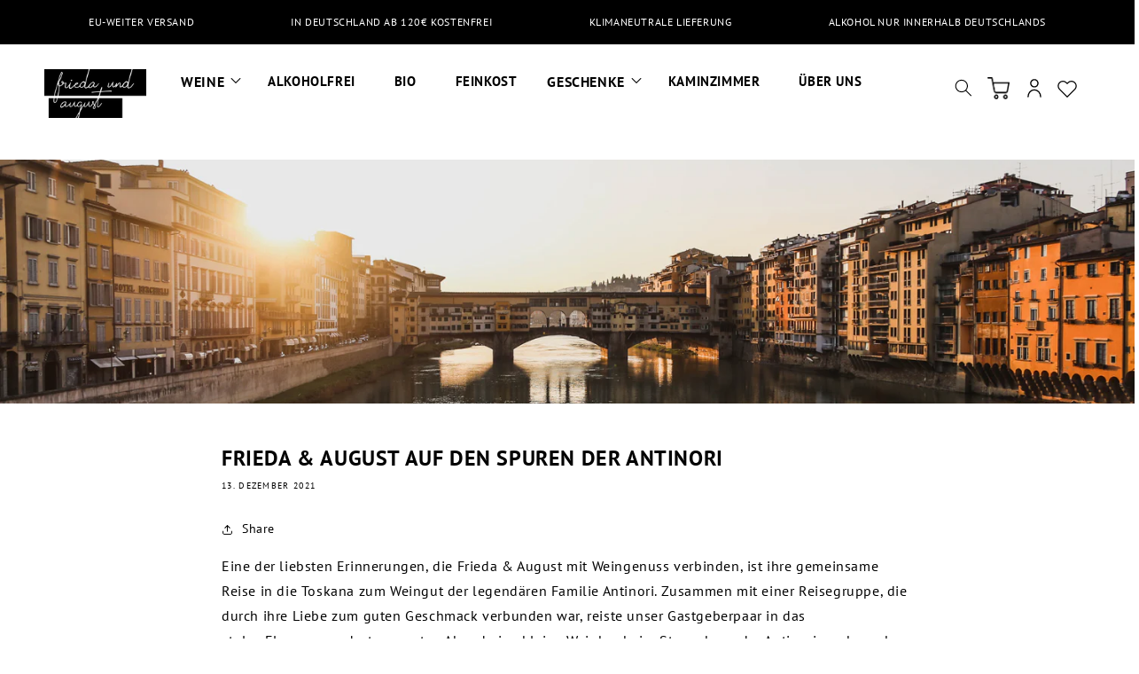

--- FILE ---
content_type: text/css
request_url: https://friedaaugust.de/cdn/shop/t/2/assets/od-main.css?v=107301844342876298861768824668
body_size: 3012
content:
@media (min-width: 991px){.header-wrapper{height:130px}}@media (max-width: 990px){.header-wrapper{height:105px}}.swiper.mySwiper,.header-wrapper,svg,.no-js-hidden{animation:fadeIn 2s!important;-webkit-animation:fadeIn 2s!important}body{animation:fadeIn 1.5s!important;-webkit-animation:fadeIn 1.5s!important}@-webkit-keyframes fadeIn{0%{opacity:0}to{opacity:1}}@keyframes fadeIn{0%{opacity:0}to{opacity:1}}.row-reverse{flex-direction:column-reverse}@media (min-width: 768px){.row-reverse{flex-direction:row-reverse}}.template-index main#MainContent{overflow:hidden}.header__icon-active{position:relative}.header__icon-active:before{content:"";position:absolute;background-image:url("data:image/svg+xml,%3Csvg xmlns='http://www.w3.org/2000/svg' width='16' height='16' fill='currentColor' class='bi bi-check' viewBox='0 0 16 16'%3E%3Cpath d='M10.97 4.97a.75.75 0 0 1 1.07 1.05l-3.99 4.99a.75.75 0 0 1-1.08.02L4.324 8.384a.75.75 0 1 1 1.06-1.06l2.094 2.093 3.473-4.425a.267.267 0 0 1 .02-.022z'/%3E%3C/svg%3E");width:20px;height:20px;top:3px;right:0}h1.title.title--primary{font-size:24px;font-family:PT Sans;text-transform:uppercase;font-weight:700}div#modal_screen{display:block;background-color:#ffffffe6!important}div#modal_content{border-radius:0;min-width:100vh;background-image:url(/cdn/shop/files/altersbeschraenkung-bg.jpg?v=1638182216);background-position:center;background-size:cover;height:80vh;border:none;margin:auto 0!important;top:0!important;bottom:0!important}#modal_content h4,#modal_content h2{font-family:Bebas Neue!important}#modal_content_wrapper,#modal_regret_wrapper{margin:0!important;padding:180px 0!important;background:#ffffffe6;height:100%;display:flex;flex-direction:column;align-items:center;justify-content:center}div#modal_regret_wrapper p{font-family:Bebas Neue}#modal_content nav{margin:0 auto!important}#modal_content nav a.av_btn{font-family:Bebas Neue!important;font-size:40px!important;margin:0 auto!important;background:transparent!important}a.av_btn.av_go:before{background-image:url(/cdn/shop/files/FuA_drink.svg?v=1638182998);width:37px;height:37px;position:absolute;content:"";left:-10px;background-size:contain;background-repeat:no-repeat}a.av_btn.av_go{position:relative}a.av_btn.av_no:before{background-image:url(/cdn/shop/files/FuA_do_not_drink.svg?v=1638182998);width:37px;height:37px;position:absolute;content:"";left:-10px;background-size:contain;background-repeat:no-repeat}a.av_btn.av_no{position:relative}.second-menu{display:flex;grid-area:icons;justify-self:end}.footer_social-icons img{min-width:30px;max-height:30px;-o-object-fit:contain;object-fit:contain;margin:0 20px}.image-with-text_special .image-with-text__grid--reverse .image-with-text__content{margin-left:auto}.product-form__buttons{margin-top:30px;width:100%;margin-bottom:6px}.product-form__submit.p0{padding:0;background:none;border:none;width:35px;margin-left:5px;cursor:pointer}.swym-button.swym-add-to-wishlist-view-product.swym-heart:after{font-size:30px}.card-information__popup{margin:0 10px}.card-information__popup span{visibility:hidden;width:50%;padding:10px!important;background-color:#fff;color:#000;border:2px solid #435800;text-align:center;border-radius:6px;padding:5px 0;position:absolute;z-index:9;bottom:90px;left:0;right:25%;margin-left:auto;opacity:0;transition:opacity 1s}@media (max-width: 768px){.card-information__popup span{width:60%;right:24%}}@media (max-width: 425px){.card-information__popup span{width:70%;right:0}}.card-information__popup span:after{position:absolute;bottom:-10px;right:50%;margin-top:-5px;border-width:5px;border-style:solid;border-color:black transparent transparent transparent}.card-information__popup input{display:none}.card-information__popup input:checked+span{visibility:visible;opacity:1}.card-information__popup input:checked+span p{margin:0;font-size:11px!important;display:flex;justify-content:space-between;font-weight:700}.card-information__popup input:checked+span p small{font-size:11px!important;width:50%;text-align:left;font-weight:400}.banner-main_header.list-type{padding:0!important}.banner-main_header.list-type{display:none!important}@media (max-width: 768px){#banner-wrapper div.banner-header{display:none}}#banner-wrapper div.banner-body__content .banner-main_buttons{flex-direction:row!important}@media (min-width: 768px){#banner-wrapper div.banner-body__content .banner-main_buttons{flex-wrap:inherit!important}}#banner-wrapper div.banner-main_buttons p{border-radius:0!important;border:1px solid}@media (min-width: 768px){#banner-wrapper div.banner-main_buttons p{padding:12px!important;flex-basis:33%!important;height:-webkit-fit-content!important;height:-moz-fit-content!important;height:fit-content!important}}@media (min-width: 768px){#banner-wrapper div.banner-main_buttons p:nth-child(3){flex-basis:33%!important}}#banner-wrapper div.banner-footer{height:auto!important}.collection-list-wrapper--home{padding-bottom:150px!important;position:relative}.collection-list-wrapper--home:before{content:"";position:absolute;width:200px;height:110px;background-image:url(/cdn/shop/files/flaschenoeffner_kornkokre_mobile.svg?v=1638440030);left:20px;background-size:contain;background-repeat:no-repeat;bottom:0}@media (min-width: 992px){.collection-list-wrapper--home:before{background-image:url(/cdn/shop/files/F_A_Korkenoeffner_Korken.svg?v=1638439653);width:300px;height:190px;left:60px;bottom:-90px}}.collection-list-wrapper--home:after{content:"";position:absolute;width:75px;height:135px;background-image:url(/cdn/shop/files/FuA_Illustration_Champagner.svg?v=1638197684);right:0;background-size:contain;background-repeat:no-repeat;bottom:0}@media (min-width: 992px){.collection-list-wrapper--home:after{width:175px;height:300px;bottom:-160px}}@media (min-width: 1200px){.collection-list-wrapper--home .collection-list{justify-content:space-around}}@media (min-width: 1200px){.collection-list-wrapper--home li.collection-list__item.grid__item.slider__slide{max-width:22%}}.collage-wrapper--home{padding-top:11rem;position:relative;overflow:hidden}@media (min-width: 769px){.collage-wrapper--home{padding-top:9rem}}@media (min-width: 1200px){.collage-wrapper--home{overflow:inherit}}.collage-wrapper--home:before{content:"";position:absolute;width:160px;height:160px;background-image:url(/cdn/shop/files/F_A_Schirm_Koffer.svg?v=1638439653);left:0;background-size:contain;background-repeat:no-repeat;top:0}@media (max-width: 425px){.collage-wrapper--home:before{display:none}}@media (min-width: 1200px){.collage-wrapper--home:before{width:300px;height:300px;left:-120px}}@media (min-width: 1600px){.collage-wrapper--home:before{width:300px;height:300px;left:-200px}}.collage-wrapper--home:after{content:"";position:absolute;width:250px;height:75px;background-image:url(/cdn/shop/files/FuA_Illustration_Wellen.svg?v=1638255024);right:-25px;background-size:contain;background-repeat:no-repeat;top:0}@media (min-width: 992px){.collage-wrapper--home:after{width:300px;height:120px;right:-25px;top:0}}@media (min-width: 1200px){.collage-wrapper--home:after{width:400px;right:-240px}}.grid.wine_profil{position:relative}.grid.wine_profil:before{content:"";position:absolute;width:50px;height:90px;background-image:url(/cdn/shop/files/FuA_Illustration_Glass_01.svg?v=1638367964);right:60px;background-size:contain;background-repeat:no-repeat;bottom:300px}@media (min-width: 768px){.grid.wine_profil:before{bottom:430px}}@media (min-width: 1200px){.grid.wine_profil:before{height:120px;bottom:480px;right:150px}}.grid.wine_profil:after{content:"";position:absolute;width:50px;height:130px;background-image:url(/cdn/shop/files/FuA_Illustration_Flasche_01.svg?v=1638367964);right:10px;background-size:contain;background-repeat:no-repeat;bottom:300px}@media (min-width: 768px){.grid.wine_profil:after{bottom:430px}}@media (min-width: 1200px){.grid.wine_profil:after{height:190px;bottom:480px;width:70px;right:50px}}@media (min-width: 992px){.template-product .collection{padding-top:200px;margin-top:-5rem}}.template-product .collection:before{left:150px}@media (min-width: 992px){.template-product .collection:before{content:"";position:absolute;width:400px;height:300px;background-image:url(/cdn/shop/files/FuA_Illustration_Landschaft_02_neu.svg?v=1638992155);left:0;background-size:contain;background-repeat:no-repeat;top:-50px}}.template-product .collection:before .wine_profil .list-item{flex-direction:row!important;margin-left:auto;margin-right:auto}@media (min-width: 992px){.template-product .template-product .collection{padding-top:200px;margin-top:-5rem}}.template-product .template-product .collection:before{left:150px}@media (min-width: 992px){.template-product .template-product .collection:before{content:"";position:absolute;width:400px;height:300px;background-image:url(/cdn/shop/files/FuA_Illustration_Landschaft_02_neu.svg?v=1638992155);left:0;background-size:contain;background-repeat:no-repeat;top:-30px}}@media (min-width: 1200px){.template-product .template-product .collection:before{left:150px}}.template-contact .contact{position:relative;padding-bottom:150px}.template-contact .contact:before{content:"";position:absolute;width:150px;height:150px;background-image:url(/cdn/shop/files/FuA_Illustration_Faesser.svg?v=1639495659);right:0;background-size:contain;background-repeat:no-repeat;bottom:0}@media (min-width: 768px){.template-contact .contact:before{width:200px;height:200px}}@media (min-width: 1200px){.template-contact .contact:before{width:300px;height:250px;right:-35%;bottom:-10%}}.card-wrapper .card .media{height:255px}@media (min-width: 768px){.card-wrapper .card .media{height:100%;padding:0}}@media (max-width: 750px){.card-wrapper{padding-left:30px}}.content-for-layout .rich-text{text-align:left}@media screen and (max-width: 992px){.template-uber-uns-vorlage .grid--2-col-tablet .grid__item{width:calc(100% - .5rem)}}.template-uber-uns-vorlage .image-with-text__media img{-o-object-fit:contain;object-fit:contain;-o-object-position:left;object-position:left;width:100%}.swym-ui-component *,.swym-ui-component .swym-is-button,.swym-ui-component .swym-is-anchor,.swym-ui-component .swym-title,.swym-ui-component .swym-heading,.swym-ui-component .swym-label{font-family:PT Sans!important;color:#000!important}.swym-ui-component .swym-wishlist-grid .swym-wishlist-item .swym-add-to-cart-btn{background:#000!important;color:#fff!important;font-weight:100!important;padding:15px!important}.swym-ui-component .swym-wishlist-container-title-bar .swym-wishlist-main-title{font-size:20px!important;text-transform:uppercase;font-weight:700!important}.swym-ui-component .swym-user-login-status{position:relative!important;padding-left:20px!important}.swym-ui-component .swym-user-login-status:before{content:""!important;background-image:url("data:image/svg+xml,%3Csvg class='product-icon account-icon' viewBox='0 0 128 133' xmlns='http://www.w3.org/2000/svg' xml:space='preserve' fill-rule='evenodd' clip-rule='evenodd' stroke-linecap='round'%3E%3Cpath d='M63.713 12.885h.004c2.457 0 4.822.467 7.094 1.402l.08.033a18.46 18.46 0 0 1 6.176 4.192 18.457 18.457 0 0 1 3.782 5.65c.033.079.067.157.099.236a18.465 18.465 0 0 1 1.42 7.138 18.46 18.46 0 0 1-1.42 7.137c-.036.088-.073.174-.11.261a18.446 18.446 0 0 1-3.769 5.624l-.164.166a18.447 18.447 0 0 1-5.944 3.999l-.107.044-.106.044a18.458 18.458 0 0 1-7.028 1.376h-.015a18.468 18.468 0 0 1-7.126-1.42 18.466 18.466 0 0 1-6.051-4.043 18.471 18.471 0 0 1-4.043-6.051 18.462 18.462 0 0 1-1.419-7.137h0a18.467 18.467 0 0 1 1.419-7.138 18.467 18.467 0 0 1 4.043-6.05 18.485 18.485 0 0 1 6.051-4.044 18.466 18.466 0 0 1 7.134-1.419Z' fill='none' stroke='%23000' stroke-width='6.25'%3E%3C/path%3E%3Cpath d='M31.406 101.368c0-19.737 14.465-35.738 32.308-35.738s32.308 16.001 32.308 35.738' fill='none' stroke='%23000' stroke-width='6.25' stroke-miterlimit='10'%3E%3C/path%3E%3C/svg%3E")!important;position:absolute;width:30px;height:30px;left:-10px}.swym-ui-component .swym-wishlist-detail-content{margin-top:0!important}.swym-ui-component .swym-wishlist-grid .swym-wishlist-item{border:none!important}button.swym-empty-wishlist-continue-btn.swym-button.swym-button-1.swym-is-button.swym-bg-2.swym-color-4{background:#000;color:#fff!important;font-weight:100}.swym-ui-component .swym-wishlist-product-detail-content .swym-wishlist-add-to-cart-btn{color:#fff!important}.media--set-image img,.media--gutschein-image img{-o-object-fit:contain!important;object-fit:contain!important}.template-blog #MainContent h1,.template-blog #MainContent h2{font-size:24px;font-family:PT Sans;font-weight:700;text-transform:uppercase}.article-template__title{margin:0;font-size:24px;font-family:PT SANS;font-weight:700;text-transform:uppercase}.tabbed figure{display:block;margin-left:auto;clear:both;margin-right:auto;width:95%}.tabbed>input,.tabbed figure>div{display:none}#tab1:checked~figure .tab1,#tab2:checked~figure .tab2,#tab3:checked~figure .tab3,#tab4:checked~figure .tab4,#tab5:checked~figure .tab5{display:block}.collection_tab{margin:0 30px;display:inline;cursor:pointer;font-family:PT Sans;font-weight:700;text-transform:uppercase;font-size:18px}product-form.product-form.product-form.product-form__input.product-form__quantity{align-self:self-end}.collection_tab:hover{color:#435800}@media (max-width: 750px){.collection_tab{margin:0 20px;line-height:40px}}.collection_nav{text-align:center}@media (min-width: 1200px){.slider-mobile-gutter li.grid__item.slider__slide:first-child{padding-left:45px}}.field__label[for=Search-In-Modal]{left:3rem;top:.8rem}.field__input:focus~.field__label[for=Search-In-Modal]{top:-1.7rem}.only-destop .header__icon.header__icon--account{margin-right:7px;margin-left:27px}.only-destop .header__icon--cart{margin-left:5px;margin-right:20px}.collection .product-form__input{flex:15%;margin:0}.collection .title-wrapper-with-link{justify-content:center}@media (max-width: 1000px){.collection .product-form__input{flex:0 0}}.product-section__wine-profile .grid.wine_profil .grid__item:first-child{-moz-column-count:2;column-count:2;max-width:65%!important;min-width:65%!important}@media (max-width: 1190px){.product-section__wine-profile .grid.wine_profil .grid__item:first-child{max-width:100%!important;min-width:100%!important;margin-bottom:3rem}.product-section__wine-profile .grid.wine_profil .grid__item:first-child .list-item{width:100%}}@media (max-width: 900px){.product-section__wine-profile .grid.wine_profil .grid__item:first-child{-moz-column-count:1;column-count:1}}@media (min-width: 1000){.product-section__wine-profile .grid.wine_profil .grid__item:first-child{margin-bottom:5rem;max-width:65%!important;min-width:65%!important}}.product__media-list li:first-child figure.mz-figure{pointer-events:auto}.product__media-list figure.mz-figure{pointer-events:none}.product__media-list figure.mz-figure .mz-hint{display:none}.product__media-item .product__media-icon{display:none}@media (max-width: 750px){ul.grid.product__media-list.grid--peek.list-unstyled.slider.slider--mobile li modal-opener div img{opacity:1;max-width:100%}.mz-thumb-selected.mz-thumb img{border:none!important}.product__media-list .product__media-item:nth-child(2){display:none}}@media (min-width: 750px){ul.grid.product__media-list.grid--peek.list-unstyled.slider.slider--mobile li modal-opener div img{-o-object-fit:cover;object-fit:cover;max-width:50px;max-height:50px}}.mz-expand{background-color:#ffffffe6!important}.d-none{display:none!important}a#cart-icon-bubble img{width:25px;height:25px}.image-with-text__media--adapt img{height:100%;width:100%}.rte span:has(>a){text-decoration:none!important}.rte span>a{color:#435800!important;text-decoration:underline!important;font-style:italic!important;font-weight:600!important;text-underline-offset:3px!important}.shopify-policy__container .rte a{color:#435800!important;text-decoration:underline!important;font-style:italic!important;font-weight:600!important;text-underline-offset:3px!important}
/*# sourceMappingURL=/cdn/shop/t/2/assets/od-main.css.map?v=107301844342876298861768824668 */


--- FILE ---
content_type: text/css
request_url: https://friedaaugust.de/cdn/shop/t/2/assets/od-announcement-bar_slider.css?v=71494287554521638751669206984
body_size: -74
content:
.swiper{width:1100px;height:50px;padding:0 20px;margin-left:auto;margin-right:auto}.swiper-wrapper{height:98%!important}.swiper-button-disabled{display:none!important}@media (max-width: 1200px){.swiper{max-width:95%}}@media (min-width: 1200px){.swiper-wrapper{justify-content:center}.swiper-slide:last-child{margin-right:0!important}}.swiper-slide{text-align:center;display:flex;justify-content:center;align-items:center}@media (min-width: 1200px){.swiper-slide{width:-webkit-max-content;width:-moz-max-content;width:max-content}}.swiper-slide img{display:block;width:100%;height:100%;-o-object-fit:cover;object-fit:cover}.swiper-button-prev-annoucement svg,.swiper-button-next-annoucement svg{color:#fff}.swiper-button-prev-annoucement,.swiper-button-next-annoucement{width:20px;height:auto;display:block;position:absolute;top:21%;z-index:9999;cursor:pointer}.swiper-button-prev-annoucement{left:0;transform:rotate(90deg)}.swiper-button-next-annoucement{right:0;transform:rotate(270deg)}.announcement-bar__link{font-size:1.2rem;line-height:1.2em}.slides{display:flex;justify-content:space-between}.slider:before,.slider:after,.slide__prev,.slide__next{display:none}.slide{display:flex;align-items:center}.slider-container,.slider,.slides,.slide{height:100%}.slider-container{max-width:1080px;margin:auto}@media (max-width: 1024px){.slider-container{display:flex;align-items:center;justify-content:center;height:100%;max-height:49px}.slider-container a:empty{display:block}.slider{width:100%;text-align:center;overflow:hidden;position:relative;height:100%;display:flex}.slides{display:flex;overflow-x:scroll;position:relative;scroll-behavior:smooth;-ms-scroll-snap-type:x mandatory;scroll-snap-type:x mandatory;justify-content:space-between;margin:auto}.slides::-webkit-scrollbar{display:initial;height:0;width:0}.slides::-webkit-scrollbar-thumb{background-color:transparent;border-radius:0;border:0;height:0;width:0}.slides::-webkit-scrollbar-track{background:transparent;border-radius:0;height:0;width:0}.slide{display:flex;justify-content:center;align-items:center;flex-shrink:0;width:100%;margin-right:0;box-sizing:border-box;transform-origin:center center;transform:scale(1);scroll-snap-align:center}.slide a{background:none;border:none}a.slide__prev,.slider:before{left:5%;color:#fff;transform:rotate(90deg)}a.slide__next,.slider:after{right:5%;color:#fff;transform:rotate(-90deg)}.slider:before,.slider:after,.slide__prev,.slide__next{position:absolute;top:28%;width:12px;height:20px;box-sizing:border-box;display:block}.slider:before,.slider:after{content:"";z-index:1;background:none;pointer-events:none}}
/*# sourceMappingURL=/cdn/shop/t/2/assets/od-announcement-bar_slider.css.map?v=71494287554521638751669206984 */


--- FILE ---
content_type: text/css
request_url: https://friedaaugust.de/cdn/shop/t/2/assets/component-search.css?v=148683630314548103531638873578
body_size: -669
content:
.search__button .icon {
  height: 1.3rem;
  width: 1.3rem;
  stroke: black;
}

/* Remove extra spacing for search inputs in Safari */
input::-webkit-search-decoration {
  -webkit-appearance: none;
}


--- FILE ---
content_type: text/css
request_url: https://friedaaugust.de/cdn/shop/t/2/assets/component-price.css?v=129256459142133012691768824666
body_size: -6
content:
.price{font-size:4.8rem;letter-spacing:.1rem;line-height:calc(1 + .5 / var(--font-body-scale));color:rgb(var(--color-foreground))}.price.price--unavailable{visibility:hidden}.price--end{justify-content:flex-end}.price .price-item{font-weight:600;font-size:28px;text-decoration:none}@media (max-width: 375px){.price .price-item{font-size:25px}}@media (min-width: 1200px){.price .price-item{font-size:28px}}.product__info-container .price .price-item{font-size:36px}.price-item--regular sup{font-size:18px;margin-left:-1rem}.price-item--regular sup:not(.sup-currency),.price-item--sale sup:not(.sup-currency){text-decoration:underline 1px;text-underline-offset:2px}.price__sale .price-item--sale sup:not(.sup-currency){text-decoration:underline 1px!important;text-underline-offset:2px}.price .price__sale .price-item--regular{position:relative;font-size:23px;line-height:23px;display:block;width:max-content}.price .price__sale .price-item--regular:after{content:"";position:absolute;height:1px;width:100%;background-color:#435800;top:10px;left:0}.price .price__sale .price-item--regular sup,.price .price__sale .price-item--sale sup{font-size:18px;text-decoration:none;margin-left:-1rem}.price:not(.price--show-badge) .price-item--last:last-of-type{margin:0;display:block}@media screen and (min-width: 750px){.price{margin-bottom:0}}.price--large{font-size:1.6rem;line-height:calc(1 + .5 / var(--font-body-scale));letter-spacing:.13rem}@media screen and (min-width: 750px){.price--large{font-size:1.8rem}}.price--sold-out .price__availability,.price__regular{display:block}.price__sale,.price__availability,.price .price__badge-sale,.price .price__badge-sold-out,.price--on-sale .price__regular,.price--on-sale .price__availability{display:none}.price--sold-out .price__badge-sold-out,.price--on-sale .price__badge-sale{display:inline-flex}.price--on-sale .price__sale{display:block}.product__info-wrapper .price--on-sale .price__sale{flex-wrap:unset;flex-direction:row-reverse;justify-content:flex-end;margin-left:10px}@media (min-width: 768px){.product__info-wrapper .price--on-sale .price__sale{margin-left:0}.product__info-wrapper .price--on-sale .price__sale span.price-item.price-item--regular{font-size:23px}}.price--center{display:flex;justify-content:center}.price--on-sale .price-item--regular{color:rgba(var(--color-foreground));font-size:3.4rem;color:#435800;font-weight:100}.unit-price{display:block;font-size:1rem;letter-spacing:.03rem!important;line-height:calc(1 + .2 / var(--font-body-scale));margin-top:.2rem;color:rgba(var(--color-foreground),.7);margin-bottom:1rem}.unit-price span.price-item.price-item--last sup.sup-currency{font-size:inherit}.price-item-unit sup.sup-currency{font-size:10px}.caption__price{font-size:.8rem}.caption__price .sup-currency{font-size:.8rem;vertical-align:inherit}span.active-facets__button-inner.button.button--tertiary sup.sup-currency{font-size:inherit}span.caption__shipping-hint{display:block}span.caption__shipping-hint a{color:#435800;text-decoration:none}
/*# sourceMappingURL=/cdn/shop/t/2/assets/component-price.css.map?v=129256459142133012691768824666 */


--- FILE ---
content_type: text/css
request_url: https://friedaaugust.de/cdn/shop/t/2/assets/component-newsletter.css?v=11745937517078118531638954090
body_size: -268
content:
.newsletter.center{position:relative;padding-top:160px}.newsletter.center:before{position:absolute;content:"";background-image:url(/cdn/shop/files/FuA_Illustration_Auto_01.svg?v=1638255963);width:240px;height:120px;background-repeat:no-repeat;background-size:contain;top:8%;transform:rotate(-4deg) scaleX(-1);right:5%}@media screen and (min-width: 992px){.newsletter.center{padding-top:200px}.newsletter.center:before{position:absolute;content:"";background-image:url(/cdn/shop/files/FuA_Illustration_Auto_01.svg?v=1638255963);width:400px;height:230px;background-repeat:no-repeat;background-size:contain;transform:rotate(-7deg) scaleX(-1);right:5%;top:0%}}@media screen and (min-width: 1200px){.newsletter.center{padding-top:300px}.newsletter.center:before{position:absolute;content:"";background-image:url(/cdn/shop/files/FuA_Illustration_Auto_01.svg?v=1638255963);width:500px;height:230px;background-repeat:no-repeat;background-size:contain;transform:rotate(-7deg) scaleX(-1);right:5%;top:15%}}@media screen and (min-width: 2000px){.newsletter.center:before{right:15%}}.newsletter-form{display:flex;flex-direction:column;justify-content:center;align-items:center;width:100%;position:relative}@media screen and (min-width: 750px){.newsletter-form{flex-direction:row;align-items:flex-start;margin:0 auto;max-width:50rem}}.newsletter-form__field-wrapper{width:100%}@media screen and (min-width: 750px){.newsletter-form__field-wrapper{max-width:50rem!important}}.newsletter-form__field-wrapper .field__input{padding-right:5rem;height:60px}.newsletter-form__field-wrapper .field .field__label{top:1.8rem}.newsletter-form__message{justify-content:center;margin-bottom:0}.newsletter-form__message--success{margin-top:2rem}@media screen and (min-width: 750px){.newsletter-form__message{justify-content:flex-start}.newsletter-form__message--success{position:absolute;left:0;bottom:-65%}}.newsletter-form__button{width:4.4rem;margin:0;height:100%!important;background:#000}.newsletter-form__button .icon{width:.8rem}
/*# sourceMappingURL=/cdn/shop/t/2/assets/component-newsletter.css.map?v=11745937517078118531638954090 */


--- FILE ---
content_type: text/css
request_url: https://friedaaugust.de/cdn/shop/t/2/assets/component-list-social.css?v=131630816864660478481637849606
body_size: -519
content:
.list-social {
  display: flex;
  flex-wrap: wrap;
}

@media only screen and (max-width: 749px) {
  .list-social {
    justify-content: center;
  }
}

.list-social__item .icon {
  height: 2.8rem;
  width: 2.8rem;
}

.list-social__link {
  align-items: center;
  display: flex;
  padding: 1.3rem;
  padding-left: 0;
  margin-right: 2rem;
  color: rgb(var(--color-foreground));
}

.list-social__link:hover .icon {
  transform: scale(1.07);
}


--- FILE ---
content_type: text/javascript
request_url: https://friedaaugust.de/cdn/shop/t/2/assets/od-theme.js?v=122837630061462990201668179932
body_size: 610
content:
(()=>{var __webpack_modules__={"./src/js/od-theme.js":()=>{$(document).ready(function(){$("body").on("click",'[name="checkout"], [name="goto_pp"], [name="goto_gc"]',function(){if($("#agree").is(":checked"))$(this).submit();else return alert("Sie m\xFCssen mit den Verkaufsbedingungen einverstanden sein, um zur Kasse zu gehen"),!1});var params=new Proxy(new URLSearchParams(window.location.search),{get:function(searchParams,prop){return searchParams.get(prop)}}),serial=params.id;serial&&$.getJSON("https://cdn.shopify.com/s/files/1/0550/7147/3706/files/mapping.json",function(json){var item=json.find(function(item2){return item2.serial===serial});item&&($(".bottle-id").text(item.id),$(".bottle-serial").text(item.serial))})}),$(function(){$("#agree").change(function(){$(".cart__dynamic-checkout-buttons").toggleClass("visible",this.checked)}).change()})},"./src/sass/od-announcement-bar_slider.scss":(__unused_webpack_module,__webpack_exports__2,__webpack_require__2)=>{"use strict";__webpack_require__2.r(__webpack_exports__2)},"./src/sass/od-main.scss":(__unused_webpack_module,__webpack_exports__2,__webpack_require__2)=>{"use strict";__webpack_require__2.r(__webpack_exports__2)},"./src/sass/od-serialisierung.scss":(__unused_webpack_module,__webpack_exports__2,__webpack_require__2)=>{"use strict";__webpack_require__2.r(__webpack_exports__2)},"./src/sass/section-home-brand-slider.scss":(__unused_webpack_module,__webpack_exports__2,__webpack_require__2)=>{"use strict";__webpack_require__2.r(__webpack_exports__2)}},__webpack_module_cache__={};function __webpack_require__(moduleId){var cachedModule=__webpack_module_cache__[moduleId];if(cachedModule!==void 0)return cachedModule.exports;var module=__webpack_module_cache__[moduleId]={exports:{}};return __webpack_modules__[moduleId](module,module.exports,__webpack_require__),module.exports}__webpack_require__.m=__webpack_modules__,(()=>{var deferred=[];__webpack_require__.O=(result,chunkIds,fn,priority)=>{if(chunkIds){priority=priority||0;for(var i=deferred.length;i>0&&deferred[i-1][2]>priority;i--)deferred[i]=deferred[i-1];deferred[i]=[chunkIds,fn,priority];return}for(var notFulfilled=1/0,i=0;i<deferred.length;i++){for(var[chunkIds,fn,priority]=deferred[i],fulfilled=!0,j=0;j<chunkIds.length;j++)(priority&!1||notFulfilled>=priority)&&Object.keys(__webpack_require__.O).every(key=>__webpack_require__.O[key](chunkIds[j]))?chunkIds.splice(j--,1):(fulfilled=!1,priority<notFulfilled&&(notFulfilled=priority));if(fulfilled){deferred.splice(i--,1);var r=fn();r!==void 0&&(result=r)}}return result}})(),__webpack_require__.o=(obj,prop)=>Object.prototype.hasOwnProperty.call(obj,prop),__webpack_require__.r=exports=>{typeof Symbol<"u"&&Symbol.toStringTag&&Object.defineProperty(exports,Symbol.toStringTag,{value:"Module"}),Object.defineProperty(exports,"__esModule",{value:!0})},(()=>{var installedChunks={"/assets/od-theme":0,"assets/section-home-brand-slider":0,"assets/od-serialisierung":0,"assets/od-main":0,"assets/od-announcement-bar_slider":0};__webpack_require__.O.j=chunkId=>installedChunks[chunkId]===0;var webpackJsonpCallback=(parentChunkLoadingFunction,data)=>{var[chunkIds,moreModules,runtime]=data,moduleId,chunkId,i=0;if(chunkIds.some(id=>installedChunks[id]!==0)){for(moduleId in moreModules)__webpack_require__.o(moreModules,moduleId)&&(__webpack_require__.m[moduleId]=moreModules[moduleId]);if(runtime)var result=runtime(__webpack_require__)}for(parentChunkLoadingFunction&&parentChunkLoadingFunction(data);i<chunkIds.length;i++)chunkId=chunkIds[i],__webpack_require__.o(installedChunks,chunkId)&&installedChunks[chunkId]&&installedChunks[chunkId][0](),installedChunks[chunkIds[i]]=0;return __webpack_require__.O(result)},chunkLoadingGlobal=self.webpackChunk=self.webpackChunk||[];chunkLoadingGlobal.forEach(webpackJsonpCallback.bind(null,0)),chunkLoadingGlobal.push=webpackJsonpCallback.bind(null,chunkLoadingGlobal.push.bind(chunkLoadingGlobal))})(),__webpack_require__.O(void 0,["assets/section-home-brand-slider","assets/od-serialisierung","assets/od-main","assets/od-announcement-bar_slider"],()=>__webpack_require__("./src/js/od-theme.js")),__webpack_require__.O(void 0,["assets/section-home-brand-slider","assets/od-serialisierung","assets/od-main","assets/od-announcement-bar_slider"],()=>__webpack_require__("./src/sass/od-announcement-bar_slider.scss")),__webpack_require__.O(void 0,["assets/section-home-brand-slider","assets/od-serialisierung","assets/od-main","assets/od-announcement-bar_slider"],()=>__webpack_require__("./src/sass/od-main.scss")),__webpack_require__.O(void 0,["assets/section-home-brand-slider","assets/od-serialisierung","assets/od-main","assets/od-announcement-bar_slider"],()=>__webpack_require__("./src/sass/od-serialisierung.scss"));var __webpack_exports__=__webpack_require__.O(void 0,["assets/section-home-brand-slider","assets/od-serialisierung","assets/od-main","assets/od-announcement-bar_slider"],()=>__webpack_require__("./src/sass/section-home-brand-slider.scss"));__webpack_exports__=__webpack_require__.O(__webpack_exports__)})();
//# sourceMappingURL=/cdn/shop/t/2/assets/od-theme.js.map?v=122837630061462990201668179932
